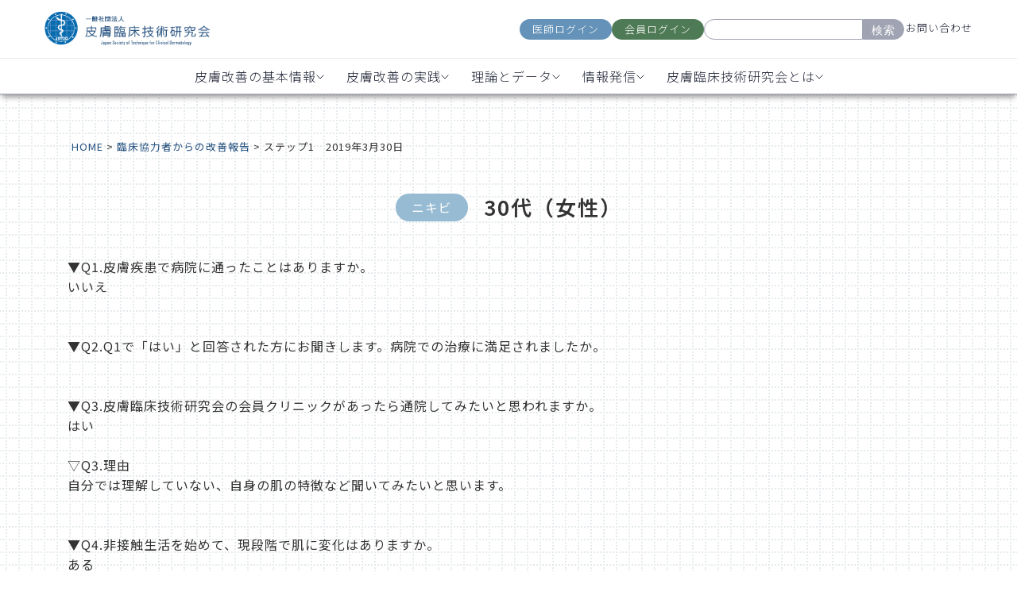

--- FILE ---
content_type: text/html; charset=UTF-8
request_url: https://jstcd.or.jp/report/15592/
body_size: 11889
content:
<!doctype html>
<html>
<head>
<meta charset="utf-8">
<meta name='robots' content='index, follow, max-image-preview:large, max-snippet:-1, max-video-preview:-1' />

	<!-- This site is optimized with the Yoast SEO plugin v26.6 - https://yoast.com/wordpress/plugins/seo/ -->
	<title>ステップ1　2019年3月30日 | 一般社団法人 皮膚臨床技術研究会</title>
	<link rel="canonical" href="https://jstcd.or.jp/report/15592/" />
	<meta property="og:locale" content="ja_JP" />
	<meta property="og:type" content="article" />
	<meta property="og:title" content="ステップ1　2019年3月30日 | 一般社団法人 皮膚臨床技術研究会" />
	<meta property="og:url" content="https://jstcd.or.jp/report/15592/" />
	<meta property="og:site_name" content="一般社団法人 皮膚臨床技術研究会" />
	<meta property="article:modified_time" content="2022-10-13T08:08:31+00:00" />
	<meta name="twitter:card" content="summary_large_image" />
	<script type="application/ld+json" class="yoast-schema-graph">{"@context":"https://schema.org","@graph":[{"@type":"WebPage","@id":"https://jstcd.or.jp/report/15592/","url":"https://jstcd.or.jp/report/15592/","name":"ステップ1　2019年3月30日 | 一般社団法人 皮膚臨床技術研究会","isPartOf":{"@id":"https://jstcd.or.jp/#website"},"primaryImageOfPage":{"@id":"https://jstcd.or.jp/report/15592/#primaryimage"},"image":{"@id":"https://jstcd.or.jp/report/15592/#primaryimage"},"thumbnailUrl":"","datePublished":"2019-03-30T14:02:26+00:00","dateModified":"2022-10-13T08:08:31+00:00","breadcrumb":{"@id":"https://jstcd.or.jp/report/15592/#breadcrumb"},"inLanguage":"ja","potentialAction":[{"@type":"ReadAction","target":["https://jstcd.or.jp/report/15592/"]}]},{"@type":"ImageObject","inLanguage":"ja","@id":"https://jstcd.or.jp/report/15592/#primaryimage","url":"","contentUrl":""},{"@type":"BreadcrumbList","@id":"https://jstcd.or.jp/report/15592/#breadcrumb","itemListElement":[{"@type":"ListItem","position":1,"name":"ホーム","item":"https://jstcd.or.jp/"},{"@type":"ListItem","position":2,"name":"ステップ1　2019年3月30日"}]},{"@type":"WebSite","@id":"https://jstcd.or.jp/#website","url":"https://jstcd.or.jp/","name":"一般社団法人 皮膚臨床技術研究会","description":"肌の悩みの原因が一次刺激性物質との接触にあるという仮説を、人臨床により検証しています。","publisher":{"@id":"https://jstcd.or.jp/#organization"},"potentialAction":[{"@type":"SearchAction","target":{"@type":"EntryPoint","urlTemplate":"https://jstcd.or.jp/?s={search_term_string}"},"query-input":{"@type":"PropertyValueSpecification","valueRequired":true,"valueName":"search_term_string"}}],"inLanguage":"ja"},{"@type":"Organization","@id":"https://jstcd.or.jp/#organization","name":"一般社団法人 皮膚臨床技術研究会","url":"https://jstcd.or.jp/","logo":{"@type":"ImageObject","inLanguage":"ja","@id":"https://jstcd.or.jp/#/schema/logo/image/","url":"https://renewal.jstcd.or.jp/wp-content/uploads/2021/11/logo.jpg","contentUrl":"https://renewal.jstcd.or.jp/wp-content/uploads/2021/11/logo.jpg","width":376,"height":143,"caption":"一般社団法人 皮膚臨床技術研究会"},"image":{"@id":"https://jstcd.or.jp/#/schema/logo/image/"}}]}</script>
	<!-- / Yoast SEO plugin. -->


<link rel='dns-prefetch' href='//cdn.jsdelivr.net' />
<script src="https://jstcd.or.jp/wp-includes/js/jquery/jquery.min.js?ver=3.7.1" id="jquery-core-js"></script>
<script src="https://jstcd.or.jp/wp-includes/js/jquery/jquery-migrate.min.js?ver=3.4.1" id="jquery-migrate-js"></script>
<script src="https://jstcd.or.jp/wp-content/plugins/chart-expert/js/c3.min.js?ver=6.9" id="pmzez-chart_expert-c3-js-active-js"></script>
<script src="https://jstcd.or.jp/wp-content/plugins/chart-expert/js/d3.min.js?ver=6.9" id="pmzez-chart_expert-d3-js-active-js"></script>
<script src="https://jstcd.or.jp/wp-content/plugins/chart-expert/js/d3.slider.js?ver=6.9" id="pmzez-chart_expert-d3-slider-js-active-js"></script>
<script src="https://jstcd.or.jp/wp-content/plugins/accordion-pro/assets/scrollbar/jquery.mCustomScrollbar.concat.min.js?ver=6.9" id="wpsm_ac_pro_scrollbar_script-js"></script>
<script src="https://jstcd.or.jp/wp-content/plugins/skt-skill-bar/skill_bar/bar/jquery.appear.js?ver=2.6" id="bar_script-js"></script>
<script src="https://jstcd.or.jp/wp-content/plugins/skt-skill-bar/skill_bar/circle/jquery.easy-pie-chart.js?ver=2.6" id="circle_script-js"></script>
<script src="https://jstcd.or.jp/wp-content/plugins/skt-skill-bar/skill_bar/circle/custom.js?ver=2.6" id="circle_custom_script-js"></script>
<script src="https://jstcd.or.jp/wp-content/plugins/skt-skill-bar/skill_bar/gage/justgage.js?ver=2.6" id="gage_script-js"></script>
<script src="https://jstcd.or.jp/wp-content/plugins/skt-skill-bar/skill_bar/gage/raphael-2.1.4.min.js?ver=2.6" id="gage_raphael_script-js"></script>
<script src="https://jstcd.or.jp/wp-content/plugins/skt-skill-bar/skill_bar/js/Chart.js?ver=2.6" id="chart-js-script-js"></script>
<script src="https://jstcd.or.jp/wp-content/plugins/skt-skill-bar/skill_bar/js/chart.min.js?ver=2.6" id="chart.min.js-script-js"></script>
<meta name="description" content="肌の悩みの原因が一次刺激性物質との接触にあるという仮説を、人臨床により検証しています。"/>
<meta name="keywords" content="皮膚,臨床,技術,研究"/>
<meta name="viewport" content="width=device-width,initial-scale=1">
<meta name="format-detection" content="telephone=no">
<!-- <link rel="stylesheet" href="https://fonts.googleapis.com/icon?family=Material+Icons">
<link rel="stylesheet" href="/wp-content/themes/2024renewal/css/slick.css">
<link rel="stylesheet" href="/wp-content/themes/2024renewal/css/slick-theme.css">
<link rel="stylesheet" href="/wp-content/themes/2024renewal/css/reset.css">
<link rel="stylesheet" href="/wp-content/themes/2024renewal/style.css">
<link rel="stylesheet" href="/wp-content/themes/2024renewal/css/parts.css">
<link rel="stylesheet" href="/wp-content/themes/2024renewal/css/menu.css"> -->
<style>
  @import url("https://fonts.googleapis.com/css2?family=Noto+Sans+JP:wght@100..900&display=swap");
  @import url("https://fonts.googleapis.com/css2?family=Noto+Sans+JP:wght@100..900&family=Noto+Serif+JP:wght@200..900&display=swap");
</style>
<link rel="stylesheet" href="/wp-content/themes/2024renewal/css/2024renewal-styles.css" />
  <link rel="stylesheet" href="https://fonts.googleapis.com/icon?family=Material+Icons">
  <link rel="stylesheet" href="/wp-content/themes/2024renewal/css/slick.css">
  <link rel="stylesheet" href="/wp-content/themes/2024renewal/css/slick-theme.css">
  <link rel="stylesheet" href="/wp-content/themes/2024renewal/css/reset.css">
  <link rel="stylesheet" href="/wp-content/themes/2024renewal/style.css">
  <link rel="stylesheet" href="/wp-content/themes/2024renewal/css/parts.css">
  <link rel="stylesheet" href="/wp-content/themes/2024renewal/css/menu.css">



<link rel="stylesheet" href="/wp-content/themes/2024renewal/css/report.css">



<link rel="stylesheet" href="/wp-content/themes/2024renewal/css/add.css?123">


<script src="https://ajax.googleapis.com/ajax/libs/jquery/3.2.1/jquery.min.js"></script>
<script type="text/javascript" src="/wp-content/themes/2024renewal/js/picturefill.js"></script>
<script type="text/javascript" src="/wp-content/themes/2024renewal/js/slick.min.js"></script>

<!-- favicons -->
<link rel="apple-touch-icon" sizes="114x114" href="/wp-content/themes/2024renewal/favicons/apple-touch-icon.png">
<link rel="icon" type="image/png" sizes="32x32" href="/wp-content/themes/2024renewal/favicons/favicon-32x32.png">
<link rel="icon" type="image/png" sizes="16x16" href="/wp-content/themes/2024renewal/favicons/favicon-16x16.png">
<link rel="manifest" href="/wp-content/themes/2024renewal/favicons/site.webmanifest">
<link rel="mask-icon" href="/wp-content/themes/2024renewal/favicons/safari-pinned-tab.svg" color="#5bbad5">
<link rel="shortcut icon" href="/wp-content/themes/2024renewal/favicons/favicon.ico">
<meta name="msapplication-TileColor" content="#ffffff">
<meta name="msapplication-config" content="/wp-content/themes/2024renewal/favicons/browserconfig.xml">
<meta name="theme-color" content="#ffffff">
<!-- favicons -->

<script>
if (window.matchMedia('(min-width: 1024px)').matches) {
  // PC表示の時の処理
} else {
  // スマホ表示の時の処理
jQuery(function($){
  $('.title .sub-menu').hide();
  $('.title').click(function () {
    $(this).find('.sub-menu').slideToggle();
    $(this).siblings().removeClass('open');
    $(this).addClass('open');
    $('.menu > li::after').css('content','\e15b');
  });
});
}
</script>
<!-- Google Tag Manager -->
<script>(function(w,d,s,l,i){w[l]=w[l]||[];w[l].push({'gtm.start':
new Date().getTime(),event:'gtm.js'});var f=d.getElementsByTagName(s)[0],
j=d.createElement(s),dl=l!='dataLayer'?'&l='+l:'';j.async=true;j.src=
'https://www.googletagmanager.com/gtm.js?id='+i+dl;f.parentNode.insertBefore(j,f);
})(window,document,'script','dataLayer','GTM-NFNQ3GZ');</script>
<!-- End Google Tag Manager -->
<link rel='stylesheet' id='flatpickr-css' href='https://jstcd.or.jp/wp-content/plugins/vk-filter-search-pro/library/flatpickr/flatpickr.min.css?ver=4.6.9' media='all' />
<link rel='stylesheet' id='vk-filter-search-pro-style-css' href='https://jstcd.or.jp/wp-content/plugins/vk-filter-search-pro/inc/filter-search-pro/package/build/style.css?ver=2.18.3.0' media='all' />
<link rel='stylesheet' id='vk-filter-search-style-css' href='https://jstcd.or.jp/wp-content/plugins/vk-filter-search-pro/inc/filter-search/package/build/style.css?ver=2.18.3.0' media='all' />
<style id='global-styles-inline-css'>
:root{--wp--preset--aspect-ratio--square: 1;--wp--preset--aspect-ratio--4-3: 4/3;--wp--preset--aspect-ratio--3-4: 3/4;--wp--preset--aspect-ratio--3-2: 3/2;--wp--preset--aspect-ratio--2-3: 2/3;--wp--preset--aspect-ratio--16-9: 16/9;--wp--preset--aspect-ratio--9-16: 9/16;--wp--preset--color--black: #000000;--wp--preset--color--cyan-bluish-gray: #abb8c3;--wp--preset--color--white: #ffffff;--wp--preset--color--pale-pink: #f78da7;--wp--preset--color--vivid-red: #cf2e2e;--wp--preset--color--luminous-vivid-orange: #ff6900;--wp--preset--color--luminous-vivid-amber: #fcb900;--wp--preset--color--light-green-cyan: #7bdcb5;--wp--preset--color--vivid-green-cyan: #00d084;--wp--preset--color--pale-cyan-blue: #8ed1fc;--wp--preset--color--vivid-cyan-blue: #0693e3;--wp--preset--color--vivid-purple: #9b51e0;--wp--preset--gradient--vivid-cyan-blue-to-vivid-purple: linear-gradient(135deg,rgb(6,147,227) 0%,rgb(155,81,224) 100%);--wp--preset--gradient--light-green-cyan-to-vivid-green-cyan: linear-gradient(135deg,rgb(122,220,180) 0%,rgb(0,208,130) 100%);--wp--preset--gradient--luminous-vivid-amber-to-luminous-vivid-orange: linear-gradient(135deg,rgb(252,185,0) 0%,rgb(255,105,0) 100%);--wp--preset--gradient--luminous-vivid-orange-to-vivid-red: linear-gradient(135deg,rgb(255,105,0) 0%,rgb(207,46,46) 100%);--wp--preset--gradient--very-light-gray-to-cyan-bluish-gray: linear-gradient(135deg,rgb(238,238,238) 0%,rgb(169,184,195) 100%);--wp--preset--gradient--cool-to-warm-spectrum: linear-gradient(135deg,rgb(74,234,220) 0%,rgb(151,120,209) 20%,rgb(207,42,186) 40%,rgb(238,44,130) 60%,rgb(251,105,98) 80%,rgb(254,248,76) 100%);--wp--preset--gradient--blush-light-purple: linear-gradient(135deg,rgb(255,206,236) 0%,rgb(152,150,240) 100%);--wp--preset--gradient--blush-bordeaux: linear-gradient(135deg,rgb(254,205,165) 0%,rgb(254,45,45) 50%,rgb(107,0,62) 100%);--wp--preset--gradient--luminous-dusk: linear-gradient(135deg,rgb(255,203,112) 0%,rgb(199,81,192) 50%,rgb(65,88,208) 100%);--wp--preset--gradient--pale-ocean: linear-gradient(135deg,rgb(255,245,203) 0%,rgb(182,227,212) 50%,rgb(51,167,181) 100%);--wp--preset--gradient--electric-grass: linear-gradient(135deg,rgb(202,248,128) 0%,rgb(113,206,126) 100%);--wp--preset--gradient--midnight: linear-gradient(135deg,rgb(2,3,129) 0%,rgb(40,116,252) 100%);--wp--preset--font-size--small: 13px;--wp--preset--font-size--medium: 20px;--wp--preset--font-size--large: 36px;--wp--preset--font-size--x-large: 42px;--wp--preset--spacing--20: 0.44rem;--wp--preset--spacing--30: 0.67rem;--wp--preset--spacing--40: 1rem;--wp--preset--spacing--50: 1.5rem;--wp--preset--spacing--60: 2.25rem;--wp--preset--spacing--70: 3.38rem;--wp--preset--spacing--80: 5.06rem;--wp--preset--shadow--natural: 6px 6px 9px rgba(0, 0, 0, 0.2);--wp--preset--shadow--deep: 12px 12px 50px rgba(0, 0, 0, 0.4);--wp--preset--shadow--sharp: 6px 6px 0px rgba(0, 0, 0, 0.2);--wp--preset--shadow--outlined: 6px 6px 0px -3px rgb(255, 255, 255), 6px 6px rgb(0, 0, 0);--wp--preset--shadow--crisp: 6px 6px 0px rgb(0, 0, 0);}:where(.is-layout-flex){gap: 0.5em;}:where(.is-layout-grid){gap: 0.5em;}body .is-layout-flex{display: flex;}.is-layout-flex{flex-wrap: wrap;align-items: center;}.is-layout-flex > :is(*, div){margin: 0;}body .is-layout-grid{display: grid;}.is-layout-grid > :is(*, div){margin: 0;}:where(.wp-block-columns.is-layout-flex){gap: 2em;}:where(.wp-block-columns.is-layout-grid){gap: 2em;}:where(.wp-block-post-template.is-layout-flex){gap: 1.25em;}:where(.wp-block-post-template.is-layout-grid){gap: 1.25em;}.has-black-color{color: var(--wp--preset--color--black) !important;}.has-cyan-bluish-gray-color{color: var(--wp--preset--color--cyan-bluish-gray) !important;}.has-white-color{color: var(--wp--preset--color--white) !important;}.has-pale-pink-color{color: var(--wp--preset--color--pale-pink) !important;}.has-vivid-red-color{color: var(--wp--preset--color--vivid-red) !important;}.has-luminous-vivid-orange-color{color: var(--wp--preset--color--luminous-vivid-orange) !important;}.has-luminous-vivid-amber-color{color: var(--wp--preset--color--luminous-vivid-amber) !important;}.has-light-green-cyan-color{color: var(--wp--preset--color--light-green-cyan) !important;}.has-vivid-green-cyan-color{color: var(--wp--preset--color--vivid-green-cyan) !important;}.has-pale-cyan-blue-color{color: var(--wp--preset--color--pale-cyan-blue) !important;}.has-vivid-cyan-blue-color{color: var(--wp--preset--color--vivid-cyan-blue) !important;}.has-vivid-purple-color{color: var(--wp--preset--color--vivid-purple) !important;}.has-black-background-color{background-color: var(--wp--preset--color--black) !important;}.has-cyan-bluish-gray-background-color{background-color: var(--wp--preset--color--cyan-bluish-gray) !important;}.has-white-background-color{background-color: var(--wp--preset--color--white) !important;}.has-pale-pink-background-color{background-color: var(--wp--preset--color--pale-pink) !important;}.has-vivid-red-background-color{background-color: var(--wp--preset--color--vivid-red) !important;}.has-luminous-vivid-orange-background-color{background-color: var(--wp--preset--color--luminous-vivid-orange) !important;}.has-luminous-vivid-amber-background-color{background-color: var(--wp--preset--color--luminous-vivid-amber) !important;}.has-light-green-cyan-background-color{background-color: var(--wp--preset--color--light-green-cyan) !important;}.has-vivid-green-cyan-background-color{background-color: var(--wp--preset--color--vivid-green-cyan) !important;}.has-pale-cyan-blue-background-color{background-color: var(--wp--preset--color--pale-cyan-blue) !important;}.has-vivid-cyan-blue-background-color{background-color: var(--wp--preset--color--vivid-cyan-blue) !important;}.has-vivid-purple-background-color{background-color: var(--wp--preset--color--vivid-purple) !important;}.has-black-border-color{border-color: var(--wp--preset--color--black) !important;}.has-cyan-bluish-gray-border-color{border-color: var(--wp--preset--color--cyan-bluish-gray) !important;}.has-white-border-color{border-color: var(--wp--preset--color--white) !important;}.has-pale-pink-border-color{border-color: var(--wp--preset--color--pale-pink) !important;}.has-vivid-red-border-color{border-color: var(--wp--preset--color--vivid-red) !important;}.has-luminous-vivid-orange-border-color{border-color: var(--wp--preset--color--luminous-vivid-orange) !important;}.has-luminous-vivid-amber-border-color{border-color: var(--wp--preset--color--luminous-vivid-amber) !important;}.has-light-green-cyan-border-color{border-color: var(--wp--preset--color--light-green-cyan) !important;}.has-vivid-green-cyan-border-color{border-color: var(--wp--preset--color--vivid-green-cyan) !important;}.has-pale-cyan-blue-border-color{border-color: var(--wp--preset--color--pale-cyan-blue) !important;}.has-vivid-cyan-blue-border-color{border-color: var(--wp--preset--color--vivid-cyan-blue) !important;}.has-vivid-purple-border-color{border-color: var(--wp--preset--color--vivid-purple) !important;}.has-vivid-cyan-blue-to-vivid-purple-gradient-background{background: var(--wp--preset--gradient--vivid-cyan-blue-to-vivid-purple) !important;}.has-light-green-cyan-to-vivid-green-cyan-gradient-background{background: var(--wp--preset--gradient--light-green-cyan-to-vivid-green-cyan) !important;}.has-luminous-vivid-amber-to-luminous-vivid-orange-gradient-background{background: var(--wp--preset--gradient--luminous-vivid-amber-to-luminous-vivid-orange) !important;}.has-luminous-vivid-orange-to-vivid-red-gradient-background{background: var(--wp--preset--gradient--luminous-vivid-orange-to-vivid-red) !important;}.has-very-light-gray-to-cyan-bluish-gray-gradient-background{background: var(--wp--preset--gradient--very-light-gray-to-cyan-bluish-gray) !important;}.has-cool-to-warm-spectrum-gradient-background{background: var(--wp--preset--gradient--cool-to-warm-spectrum) !important;}.has-blush-light-purple-gradient-background{background: var(--wp--preset--gradient--blush-light-purple) !important;}.has-blush-bordeaux-gradient-background{background: var(--wp--preset--gradient--blush-bordeaux) !important;}.has-luminous-dusk-gradient-background{background: var(--wp--preset--gradient--luminous-dusk) !important;}.has-pale-ocean-gradient-background{background: var(--wp--preset--gradient--pale-ocean) !important;}.has-electric-grass-gradient-background{background: var(--wp--preset--gradient--electric-grass) !important;}.has-midnight-gradient-background{background: var(--wp--preset--gradient--midnight) !important;}.has-small-font-size{font-size: var(--wp--preset--font-size--small) !important;}.has-medium-font-size{font-size: var(--wp--preset--font-size--medium) !important;}.has-large-font-size{font-size: var(--wp--preset--font-size--large) !important;}.has-x-large-font-size{font-size: var(--wp--preset--font-size--x-large) !important;}
/*# sourceURL=global-styles-inline-css */
</style>
<style id='wp-img-auto-sizes-contain-inline-css'>
img:is([sizes=auto i],[sizes^="auto," i]){contain-intrinsic-size:3000px 1500px}
/*# sourceURL=wp-img-auto-sizes-contain-inline-css */
</style>
<link rel='stylesheet' id='pmzez-chart_expert-c3-css-active-css' href='https://jstcd.or.jp/wp-content/plugins/chart-expert/css/c3.css?ver=6.9' media='all' />
<link rel='stylesheet' id='pmzez-chart_expert-d3-css-active-css' href='https://jstcd.or.jp/wp-content/plugins/chart-expert/css/d3.slider.css?ver=6.9' media='all' />
<link rel='stylesheet' id='pmzez-chart_expert-mystyle-css-active-css' href='https://jstcd.or.jp/wp-content/plugins/chart-expert/css/mystyle.css?ver=6.9' media='all' />
<style id='classic-theme-styles-inline-css'>
/*! This file is auto-generated */
.wp-block-button__link{color:#fff;background-color:#32373c;border-radius:9999px;box-shadow:none;text-decoration:none;padding:calc(.667em + 2px) calc(1.333em + 2px);font-size:1.125em}.wp-block-file__button{background:#32373c;color:#fff;text-decoration:none}
/*# sourceURL=/wp-includes/css/classic-themes.min.css */
</style>
<link rel='stylesheet' id='wpsm_ac_pro-font-awesome-front-css' href='https://jstcd.or.jp/wp-content/plugins/accordion-pro/assets/css/font-awesome/css/font-awesome.min.css?ver=6.9' media='all' />
<link rel='stylesheet' id='wpsm_ac_pro_bootstrap-front-css' href='https://jstcd.or.jp/wp-content/plugins/accordion-pro/assets/css/bootstrap-front.css?ver=6.9' media='all' />
<link rel='stylesheet' id='wpsm_ac_pro_animate-css' href='https://jstcd.or.jp/wp-content/plugins/accordion-pro/assets/css/animate.css?ver=6.9' media='all' />
<link rel='stylesheet' id='wpsm_ac_front_font-icon-picker_all-css' href='https://jstcd.or.jp/wp-content/plugins/accordion-pro/assets/mul-type-icon-picker/icon-picker.css?ver=6.9' media='all' />
<link rel='stylesheet' id='wpsm_ac_front_font-icon-picker-glyphicon_style-css' href='https://jstcd.or.jp/wp-content/plugins/accordion-pro/assets/mul-type-icon-picker/picker/glyphicon.css?ver=6.9' media='all' />
<link rel='stylesheet' id='wpsm_ac_front_font-icon-picker-dashicons_style-css' href='https://jstcd.or.jp/wp-content/plugins/accordion-pro/assets/mul-type-icon-picker/picker/dashicons.css?ver=6.9' media='all' />
<link rel='stylesheet' id='wpsm_ac_pro_scrollbar_style-css' href='https://jstcd.or.jp/wp-content/plugins/accordion-pro/assets/scrollbar/jquery.mCustomScrollbar.css?ver=6.9' media='all' />
<link rel='stylesheet' id='wp-pagenavi-css' href='https://jstcd.or.jp/wp-content/plugins/wp-pagenavi/pagenavi-css.css?ver=2.70' media='all' />
<link rel='stylesheet' id='tablepress-default-css' href='https://jstcd.or.jp/wp-content/plugins/tablepress/css/build/default.css?ver=3.2.6' media='all' />
</head>

<body data-bg="">
<!-- Google Tag Manager (noscript) -->
<noscript><iframe src="https://www.googletagmanager.com/ns.html?id=GTM-NFNQ3GZ"
height="0" width="0" style="display:none;visibility:hidden"></iframe></noscript>
<!-- End Google Tag Manager (noscript) -->
<!--
<header>
<div id="header01">
<div class="headerContents">
<div class="headerLeft">
<div class="logo"><a href="/"><img src="/wp-content/themes/2024renewal/img/logo.png" alt="一般社団法人 皮膚臨床技術研究会"></a>
</div>
</div>
<div class="headerRight">
<div class="cvBtnBox">
<ul>
<li><a href="https://jstcd.or.jp/clinic/doctor/login" target="_blank">医師ログイン</a>
</li>
<li><a href="https://jstcd.or.jp/clinic/mypage/login" target="_blank">患者様ログイン</a>
</li>
<li>
<form method="get" class="searchform" action="https://jstcd.or.jp/">
<input type="text" placeholder="" name="s" class="searchfield" value="" />
<input type="submit" value="検索" alt="検索" title="検索" class="searchsubmit">
</form>
</li>
<li><a href="/contact/">お問い合わせ</a>
</li>
</ul>
</div>
</div>
</div>
</div>
<div id="header02">
<nav class="gNaviBox">
<div class="gNaviWrap">
<div class="spNaviBtn">
<span></span>
<span></span>
<span></span>
</div>
<div class="spTitle">MENU</div>
</div>
<ul class="menu">
<li><a href="/">HOME</a>
</li>
<li><a href="/improvement/">皮膚トラブルが改善する機序</a>
</li>
<li><a href="/life/">日常生活で行う8つのこと</a>
</li>
<li><a href="/about/">皮膚臨床技術研究会について</a>
</li>
<li><a href="/mailmagazines/">メールマガジン</a>
</li>
<li><a href="/faq/">よくある質問</a>
</li>
<li>
<form method="get" class="searchform" action="https://jstcd.or.jp/">
<input type="text" placeholder="" name="s" class="searchfield" value="" />
<input type="submit" value="検索" alt="検索" title="検索" class="searchsubmit">
</form>
</li>
</ul>
</nav>
</div>
</header>
<div class="Page">
 -->
  <!-- Header Section -->
  <header>
    <div class="header-container">
      <div class="header-top">
        <a href="/" class="logo-link"><img src="/wp-content/themes/2024renewal/assets/logo_blue.png" alt="Logo" class="logo" /></a>
        <div class="other">
          <div class="login-buttons">
            <a href="https://jstcd.or.jp/clinic/doctor/login" class="btn doctor-login">医師ログイン</a>
            <a href="https://jstcd.or.jp/clinic/mypage/login" class="btn member-login">会員ログイン</a>
          </div>
          <div class="search-container">
            <form method="get" class="searchform" action="https://jstcd.or.jp/">
              <input type="text" placeholder="" name="s" class="searchfield" value="" />
              <button type="submit">検索</button>
            </form>
          </div>
          <a href="/contact/" class="contact-link">お問い合わせ</a>


          <div class="hamburger">
            <div class="icon">
              <div class="line"></div>
              <div class="line"></div>
              <div class="line"></div>
            </div>
          </div>
        </div>
      </div>

      <nav>
        <ul>
          <li class="dropdown">
            <a href="#" class="dropbtn">皮膚改善の基本情報
              <img src="/wp-content/themes/2024renewal/assets/chevron.svg" alt="chevron" class="chevron" />
            </a>
            <div class="dropdown-content">
              <a href="/guide/">皮膚改善を始めたい方<span class="link-arrow">→</span></a>
              <a href="/book/">8つの生活習慣参考図書<span class="link-arrow">→</span></a>
              <a href="/habits_03/">化粧品によく使用される<br>
                界面活性剤・シリコーン<span class="link-arrow" style="margin-top:-10px;">→</span></a>
              <a href="/faq/">生活改善相談室<span class="link-arrow">→</span></a>
            </div>
          </li>

          <li class="dropdown">
            <a href="#" class="dropbtn">皮膚改善の実践
              <img src="/wp-content/themes/2024renewal/assets/chevron.svg" alt="chevron" class="chevron" />
            </a>
            <div class="dropdown-content" style="margin-left:-64px;">
              <a href="/clinical_data/">モニターに協力する<br>（サポート付き）<span class="link-arrow"
                  style="margin-top:-10px;">→</span></a>
              <a href="/counseling/">カウンセリングする<span class="link-arrow">→</span></a>
              <a href="/habits_01/">お湯洗髪の方法<span class="link-arrow">→</span></a>
            </div>
          </li>

          <li class="dropdown">
            <a href="#" class="dropbtn">理論とデータ
              <img src="/wp-content/themes/2024renewal/assets/chevron.svg" alt="chevron" class="chevron" />
            </a>
            <div class="dropdown-content" style="margin-left:-68px;">
              <a href="/improvement/">皮膚トラブルが改善する機序<span class="link-arrow">→</span></a>
              <a href="/casephotos/">改善事例（事例写真）<span class="link-arrow">→</span></a>
              <a href="/report/">臨床協力者からの報告<span class="link-arrow">→</span></a>
              <a href="/numberphotos/">肌測定データ<span class="link-arrow">→</span></a>
              <a href="/textbook/">皮膚生理の教科書<span class="link-arrow">→</span></a>
              <a href="/datasroom/">ライブラリ（資料室）<span class="link-arrow">→</span></a>
            </div>
          </li>

          <li class="dropdown">
            <a href="#" class="dropbtn">情報発信
              <img src="/wp-content/themes/2024renewal/assets/chevron.svg" alt="chevron" class="chevron" />
            </a>
            <div class="dropdown-content" style="margin-left:-80px;">
              <a href="/mailmagazines/">メルマガに登録する<span class="link-arrow">→</span></a>
            </div>
          </li>

          <li class="dropdown">
            <a href="#" class="dropbtn">皮膚臨床技術研究会とは
              <img src="/wp-content/themes/2024renewal/assets/chevron.svg" alt="chevron" class="chevron" />
            </a>
            <div class="dropdown-content" style="margin-left:-28px;">
              <a href="/about/">皮膚臨床技術研究会について<span class="link-arrow">→</span></a>
              <a href="/daily_item/">日用品の研究開発<span class="link-arrow">→</span></a>
            </div>
          </li>
        </ul>
      </nav>
    </div>
  </header>

  <div id="wrapper">
          <div class="Page">
        <div class="hamburger-overlay" id="Overlay">
  <div class="login-buttons login-mobile">
    <a href="https://jstcd.or.jp/clinic/doctor/login" class="btn doctor-login">医師ログイン</a>
    <a href="https://jstcd.or.jp/clinic/mypage/login" class="btn member-login">会員ログイン</a>
  </div>
  <div class="search-and-contact">
    <div class="search-container searchmobile">
      <form method="get" class="searchform" action="https://jstcd.or.jp/">
        <input type="text" placeholder="" name="s" class="searchfield" value="" />
        <button type="submit">検索</button>
      </form>
    </div>
    <a href="/contact/" class="contact-link contactmobile">お問い合わせ</a>
  </div>

  <div class="accordion">皮膚改善の基本情報</div>
  <div class="panel">
    <a href="/guide/" class="pp">
      <div class="pcont">
        <p class="ppp">皮膚改善を始めたい方</p>
        <p class="ppparrow">→</p>
      </div>
    </a>
    <a href="/book/" class="pp">
      <div class="pcont">
        <p class="ppp">8つの生活習慣参考図書</p>
        <p class="ppparrow">→</p>
      </div>
    </a>
    <a href="/habits_03/" class="pp">
      <div class="pcont">
        <p class="ppp">化粧品によく使用される<br>界面活性剤・シリコーン</p>
        <p class="ppparrow">→</p>
      </div>
    </a>
    <a href="/faq/" class="pp">
      <div class="pcont">
        <p class="ppp">生活改善相談室</p>
        <p class="ppparrow">→</p>
      </div>
    </a>

  </div>

  <div class="accordion">皮膚改善の実践</div>
  <div class="panel">
    <a href="/clinical_data/" class="pp">
      <div class="pcont">
        <p class="ppp">モニターに協力する（サポート付き）</p>
        <p class="ppparrow">→</p>
      </div>
    </a>
    <a href="/counseling/" class="pp">
      <div class="pcont">
        <p class="ppp">カウンセリングする</p>
        <p class="ppparrow">→</p>
      </div>
    </a>
    <a href="/habits_01/" class="pp">
      <div class="pcont">
        <p class="ppp">お湯洗髪の方法</p>
        <p class="ppparrow">→</p>
      </div>
    </a>
  </div>

  <div class="accordion">理論とデータ</div>
  <div class="panel">
    <a href="/improvement/" class="pp">
      <div class="pcont">
        <p class="ppp">皮膚トラブルが改善する機序</p>
        <p class="ppparrow">→</p>
      </div>
    </a>
    <a href="/casephotos/" class="pp">
      <div class="pcont">
        <p class="ppp">改善事例（事例写真）</p>
        <p class="ppparrow">→</p>
      </div>
    </a>
    <a href="/report/" class="pp">
      <div class="pcont">
        <p class="ppp">臨床協力者からの報告</p>
        <p class="ppparrow">→</p>
      </div>
    </a>
    <a href="/numberphotos/" class="pp">
      <div class="pcont">
        <p class="ppp">肌測定データ</p>
        <p class="ppparrow">→</p>
      </div>
    </a>
    <a href="/textbook/" class="pp">
      <div class="pcont">
        <p class="ppp">医師用教科書</p>
        <p class="ppparrow">→</p>
      </div>
    </a>
    <a href="/datasroom/" class="pp">
      <div class="pcont">
        <p class="ppp">ライブラリ（資料室）</p>
        <p class="ppparrow">→</p>
      </div>
    </a>

  </div>

  <div class="accordion">情報発信</div>
  <div class="panel">
    <a href="/mailmagazines/" class="pp">
      <div class="pcont">
        <p class="ppp">メルマガに登録する</p>
        <p class="ppparrow">→</p>
      </div>
    </a>
  </div>

  <div class="accordion">皮膚臨床技術研究会とは</div>
  <div class="panel">
    <a href="/about/" class="pp">
      <div class="pcont">
        <p class="ppp">皮膚臨床技術研究会について</p>
        <p class="ppparrow">→</p>
      </div>
    </a>
    <a href="/daily_item/" class="pp">
      <div class="pcont">
        <p class="ppp">日用品の研究開発</p>
        <p class="ppparrow">→</p>
      </div>
    </a>
  </div>

  <div class="bottom-line"></div>
  <div class="login-buttons tuika_sp_btn">
    <a href="https://jstcd.or.jp/clinic/doctor/login" class="btn doctor-login">医師ログイン</a>
    <a href="https://jstcd.or.jp/clinic/mypage/login" class="btn member-login">会員ログイン</a>
  </div>
<style>
.tuika_sp_btn,
.tuika_sp_btn *{
box-sizing: border-box;
}
.tuika_sp_btn {
    display: flex;
    justify-content: space-between;
    flex-wrap: wrap;
	padding: 25px;
}

.tuika_sp_btn .btn {
width: 48%;
  color: #fff;
  background-color: #3d658f;
  border-radius: 40px;
  margin-left: 0;
  padding: 15px 16px;
  font-size: 13px;
  line-height: 18px;
  text-align: center;
}

.tuika_sp_btn a.btn.doctor-login {
  background-color: #6492b8;
  color: #fff;
  text-decoration: none;
}

.tuika_sp_btn a.btn.member-login {
  background-color: #4e7a55;
    color: #fff;
  text-decoration: none;
}



</style>



</div>



<article>
<div class="entry-content">
<div id="pnkz"><a href="/">HOME</a> > <a href="/report/">臨床協力者からの改善報告</a> > ステップ1　2019年3月30日</div>
<section id="pageTitle">
<h1><span>ニキビ</span>30代（女性）</h1>
</section>

<section id="reportArticle">
<div class="contents">
<div class="contentsDetail">

<div class="text"><p>▼Q1.皮膚疾患で病院に通ったことはありますか。<br />
いいえ<br />
<br />
<br />
▼Q2.Q1で「はい」と回答された方にお聞きします。病院での治療に満足されましたか。<br />
<br />
<br />
▼Q3.皮膚臨床技術研究会の会員クリニックがあったら通院してみたいと思われますか。<br />
はい<br />
<br />
▽Q3.理由<br />
自分では理解していない、自身の肌の特徴など聞いてみたいと思います。<br />
<br />
<br />
▼Q4.非接触生活を始めて、現段階で肌に変化はありますか。<br />
ある<br />
<br />
▽Q4.具体的に<br />
ラーナーの講座に参加する以前から4年以上非接触生活は実行していました。今回講座に参加しASV35を毎日続けています。多少ピリピリはしますが、流した後の肌の触り心地が良くなり気持ちよく使っています。<br />
ひと月に1、2度できるニキビの出来始めに付けると次の日には引いていると感じています。<br />
幼少期から顔にそばかすが多くありますが薄くなったらいいなと期待しつつ観察していきたいです。<br />
<br />
<br />
▼Q5.お湯洗髪に挑戦してどのくらいですか。<br />
１年以上<br />
<br />
<br />
▼Q6.小麦粉シャンプーなどの補助品を使って、お湯洗髪はスムーズにできそうですか。<br />
使わなくてもできた<br />
<br />
▼Q7.８項目のうち、実践が難しい項目はありますか。<br />
<br />
▽Q7.できていないものにチェックをしてください。<br />
<br />
▽Q7.具体的に難しい点をお書きください。<br />
2ヶ月おきにヘアブリーチをしていて、なかなかやめられないでいます。施術の際の薬品やシャンプーで刺激物質と接触しています。<br />
(その日以外ではシャンプー等は使用していません。)<br />
<br />
<br />
▼Q8.非接触生活を行っての感想や質問、お湯洗髪のコツなどがありましたら教えてください。<br />
ヘアブリーチを継続していて髪は傷んでいます。<br />
お湯洗髪を始める前は自分の髪では無理だと思っていましたが、“何もつけない”が気になって仕方なかったのでやるなら全部一気にやめようと思い立ってお湯洗髪も始めました。初回の感想はシャンプーやトリートメントなどを使わなくてもそんなに変わらないなという感想でした。<br />
このサイトで自分なりに勉強した結果、シャンプーを使う事で、洗浄成分により汚れは落ちやすくなる代わりに毛髪はパサつきが出やすくなり、トリートメントで応急的に落ち着かせないと扱いにくくなると思いました。<br />
当たり前だと思っていた自分の習慣と考え方が180°変わりました。<br />
シャンプーの魅力的なCMや広告を鵜呑みにせず、“何もつけない”の心地よさを沢山の方に感じてもらいたいです。<br />
</p></div>

</div>
</div>
</section>

<section id="pageFLink">
<div class="btnBox02"><a href="/clinical_data/" target="_blank" rel="noopener">臨床協力者(モニター)募集</a></div>
</section>

<section class="pageNavi">
<div class="contents">
<ul>
<li><a href="https://jstcd.or.jp/report/15645/" rel="next">ステップ2　2019年4月2日</a></li>
<li><a href="https://jstcd.or.jp/report/15647/" rel="prev">ステップ2　2019年3月26日</a></li>
</ul>
</div>
</section>

<section class="pageLink">
<a href="/report/">一覧に戻る</a>
</section>
</div>
</article>

<!-- #main -->

      </div>
    </div>
<script type="speculationrules">
{"prefetch":[{"source":"document","where":{"and":[{"href_matches":"/*"},{"not":{"href_matches":["/wp-*.php","/wp-admin/*","/wp-content/uploads/*","/wp-content/*","/wp-content/plugins/*","/wp-content/themes/2024renewal/*","/wp-content/themes/original/*","/*\\?(.+)"]}},{"not":{"selector_matches":"a[rel~=\"nofollow\"]"}},{"not":{"selector_matches":".no-prefetch, .no-prefetch a"}}]},"eagerness":"conservative"}]}
</script>
		<script type="text/javascript">
			var visualizerUserInteractionEvents = [
				"scroll",
				"mouseover",
				"keydown",
				"touchmove",
				"touchstart"
			];

			visualizerUserInteractionEvents.forEach(function(event) {
				window.addEventListener(event, visualizerTriggerScriptLoader, { passive: true });
			});

			function visualizerTriggerScriptLoader() {
				visualizerLoadScripts();
				visualizerUserInteractionEvents.forEach(function(event) {
					window.removeEventListener(event, visualizerTriggerScriptLoader, { passive: true });
				});
			}

			function visualizerLoadScripts() {
				document.querySelectorAll("script[data-visualizer-script]").forEach(function(elem) {
					jQuery.getScript( elem.getAttribute("data-visualizer-script") )
					.done( function( script, textStatus ) {
						elem.setAttribute("src", elem.getAttribute("data-visualizer-script"));
						elem.removeAttribute("data-visualizer-script");
						setTimeout( function() {
							visualizerRefreshChart();
						} );
					} );
				});
			}

			function visualizerRefreshChart() {
				jQuery( '.visualizer-front:not(.visualizer-chart-loaded)' ).resize();
				if ( jQuery( 'div.viz-facade-loaded:not(.visualizer-lazy):empty' ).length > 0 ) {
					visualizerUserInteractionEvents.forEach( function( event ) {
						window.addEventListener( event, function() {
							jQuery( '.visualizer-front:not(.visualizer-chart-loaded)' ).resize();
						}, { passive: true } );
					} );
				}
			}
		</script>
			<script src="https://jstcd.or.jp/wp-content/plugins/vk-filter-search-pro/library/flatpickr/flatpickr.min.js?ver=4.6.9" id="flatpickr-js"></script>
<script src="https://jstcd.or.jp/wp-content/plugins/vk-filter-search-pro/library/flatpickr/l10n/ja.js?ver=4.6.9" id="flatpickr-ja-js"></script>
<script id="vk-filter-search-date-js-extra">
var vkfsDateParams = {"flatpickrLocaleUrl":"https://jstcd.or.jp/wp-content/plugins/vk-filter-search-pro/library/flatpickr/l10n/","locale":"ja"};
//# sourceURL=vk-filter-search-date-js-extra
</script>
<script src="https://jstcd.or.jp/wp-content/plugins/vk-filter-search-pro/inc/filter-search-pro/package/build/vk-filter-search-pro-date.min.js?ver=2.18.3.0" id="vk-filter-search-date-js"></script>
<script src="https://jstcd.or.jp/wp-content/plugins/accordion-pro/assets/js/bootstrap.js?ver=6.9" id="wpsm_ac_pro_bootstrap-js-front-js"></script>
<script id="vk-filter-search-pro-taxonomy-dropdown-js-extra">
var ajax_object = {"ajax_url":"https://jstcd.or.jp/wp-admin/admin-ajax.php","nonce":"7eedcf0fc1"};
//# sourceURL=vk-filter-search-pro-taxonomy-dropdown-js-extra
</script>
<script src="https://jstcd.or.jp/wp-content/plugins/vk-filter-search-pro/inc/filter-search-pro/package/build/vk-filter-search-pro-taxonomy-dropdown.min.js?ver=2.18.3.0" id="vk-filter-search-pro-taxonomy-dropdown-js"></script>
<script src="https://jstcd.or.jp/wp-content/plugins/vk-filter-search-pro/inc/filter-search-pro/package/build/vk-filter-search-pro-submit.min.js?ver=2.18.3.0" id="vk-filter-search-pro-submit-js"></script>
<script src="https://jstcd.or.jp/wp-content/plugins/vk-filter-search-pro/inc/filter-search-pro/package/build/vk-filter-search-pro-taxonomy-accordion.min.js?ver=2.18.3.0" id="vk-filter-search-pro-taxonomy-accordion-js"></script>
<script src="https://jstcd.or.jp/wp-content/plugins/vk-filter-search-pro/inc/filter-search-pro/package/build/vk-filter-search-pro-label-accordion.min.js?ver=2.18.3.0" id="vk-filter-search-pro-label-accordion-js"></script>
<script src="https://jstcd.or.jp/wp-content/plugins/vk-filter-search-pro/inc/filter-search-pro/package/build/vk-filter-search-pro-result.min.js?ver=2.18.3.0" id="vk-filter-search-pro-result-js"></script>
<script src="https://jstcd.or.jp/wp-content/themes/original/js/navigation.js?ver=1.0.0" id="original-navigation-js"></script>
<script id="wp_slimstat-js-extra">
var SlimStatParams = {"transport":"ajax","ajaxurl_rest":"https://jstcd.or.jp/wp-json/slimstat/v1/hit","ajaxurl_ajax":"https://jstcd.or.jp/wp-admin/admin-ajax.php","ajaxurl_adblock":"https://jstcd.or.jp/request/a1ae046e5be229d3c1df1046a55bb1ce/","ajaxurl":"https://jstcd.or.jp/wp-admin/admin-ajax.php","baseurl":"/","dnt":"noslimstat,ab-item","ci":"YTo0OntzOjEyOiJjb250ZW50X3R5cGUiO3M6MTA6ImNwdDpyZXBvcnQiO3M6ODoiY2F0ZWdvcnkiO3M6MjoiNTYiO3M6MTA6ImNvbnRlbnRfaWQiO2k6MTU1OTI7czo2OiJhdXRob3IiO3M6MTQ6InJpbnNob3VnaWp1dHN1Ijt9.10b1fcf5c3445ee39ccb98a06dd75ff4","wp_rest_nonce":"20173ffa84"};
//# sourceURL=wp_slimstat-js-extra
</script>
<script defer src="https://cdn.jsdelivr.net/wp/wp-slimstat/tags/5.3.5/wp-slimstat.min.js" id="wp_slimstat-js"></script>
    <footer>

    <!-- begin 123 --->
    <!-- <section>
      <div class="feature-cards">

        <div id="A" class="card one">
            <div class="number-container one">
              <div class="number one">1</div>
            </div>
            <div class="card-content">
              <div class="icon-card-1"></div>
              皮膚改善の仕組み
              <img src="/wp-content/themes/2024renewal/assets/chevronw.svg" alt="chevron-card" class="chevron-card" id="ChevronA" />
            </div>
        </div>

        <div id="B" class="card two">
            <div class="number-container two">
              <div class="number two">2</div>
            </div>
            <div class="card-content">
              <div class="icon-card-2"></div>
              自宅でできる実践方法
              <img src="/wp-content/themes/2024renewal/assets/chevronw.svg" alt="chevron-card" class="chevron-card" id="ChevronB"/>
            </div>
        </div>

        <div id="C" class="card three">
            <div class="number-container three">
              <div class="number three">3</div>
            </div>
            <div class="card-content">
              <div class="icon-card-3"></div>
              皮膚改善3つの始め方
              <img src="/wp-content/themes/2024renewal/assets/chevronw.svg" alt="chevron-card" class="chevron-card" id="ChevronC"/>
            </div>
        </div>

      </div>

      <div class="card-reveal">

        <div id="D" class="card-reveal container">
          <div class="part top">
            <p class="question">どうして改善する？</p>
            <a href="/improvement/">
              <li class="bullet">改善する仕組み（家庭版）
                <span class="bullet-arrow">→</span>
              </li>
            </a>
            <a href="/textbook/">
              <li class="bullet">改善する仕組み（ドクター版）
                <span class="bullet-arrow">→</span>
              </li>
            </a>
          </div>
          <div class="part bottom">
            <p class="question">実践者の報告とデータ集</p>
            <a href="/report/">
              <li class="bullet">臨床協力者の報告
                <span class="bullet-arrow">→</span>
              </li>
            </a>
            <a href="/casephotos/">
              <li class="bullet">皮膚改善の事例写真
                <span class="bullet-arrow">→</span>
              </li>
            </a>
            <a href="/numberphotos/">
              <li class="bullet">皮膚測定数値データ
                <span class="bullet-arrow">→</span>
              </li>
            </a>
          </div>
        </div>


        <div id="E" class="card-reveal container">
          <div class="part top">
            <p class="question">やりかたのコツ</p>
            <a href="/habits_01/">
              <li class="bullet">お湯洗髪の方法
                <span class="bullet-arrow">→</span>
              </li>
            </a>
            <a href="/habits_02/">
              <li class="bullet">小麦粉シャンプーの作り方
                <span class="bullet-arrow">→</span>
              </li>
            </a>
            <a href="/habits_04/">
              <li class="bullet">手の洗い方
                <span class="bullet-arrow">→</span>
              </li>
            </a>
            <a href="/book/">
              <li class="bullet">参考図書
                <span class="bullet-arrow">→</span>
              </li>
            </a>
            <a href="/cs/">
              <li class="bullet">オンラインカウンセリング
                <span class="bullet-arrow">→</span>
              </li>
            </a>
          </div>
          <div class="part bottom">
            <p class="question">調べる</p>
            <a href="/faq/">
              <li class="bullet">生活改善相談室
                <span class="bullet-arrow">→</span>
              </li>
            </a>
            <a href="/habits_03/">
              <li class="bullet">化粧品によく使われる界面活性剤とシリコーン
                <span class="bullet-arrow">→</span>
              </li>
            </a>
            <a href="/datasroom/">
              <li class="bullet">ライブラリ
                <span class="bullet-arrow">→</span>
              </li>
            </a>
          </div>
        </div>


        <div id="F" class="card-reveal container">
          <div class="part top" style="margin-bottom:0px">
          <p class="question">①サポートを受ける</p>
            <a href="/clinical_data/">
              <li class="bullet" style="margin-bottom:28px">３ヵ月サポートプログラム
                <span class="bullet-arrow">→</span>
              </li>
            </a>
            <p class="question">②測定に参加する</p>
            <a href="/measurement/">
              <li class="bullet" style="margin-bottom:28px">測定に参加する
                <span class="bullet-arrow">→</span>
              </li>
            </a>
            <p class="question">③自分で行う</p>
            <a href="/mailmagazines/">
              <li class="bullet">メールマガジンに登録
                <span class="bullet-arrow">→</span>
              </li>
            </a>
            <a href="https://soundstyle.co.jp/">
              <li class="bullet">補助商品の購入
                <span class="bullet-arrow">→</span>
              </li>
            </a>
          </div>
        </div>
      </div>

      <div class="button-container">
        <div class="cta-buttons">
          <a href="/mailmagazines/" class="button">メルマガに登録する →</a>
          <a href="/clinical_data/" class="button">モニターに協力する →</a>
        </div>
        <div class="single-cta">
          <a href="/measurement/" class="brand-blue-cta">皮膚の測定をしてみたい方はこちら →</a>
        </div>
      </div>
    </section> -->
    <!-- end 123 --->

    <button id="scrollToTopBtn" onclick="scrollToTop()">
    <img src="/wp-content/themes/2024renewal/assets/chevronw.svg" alt="chevron" class="chevron scroll">
    </button>

      <div class="footer-container">
        <a href="/" class="logo-link"><img src="/wp-content/themes/2024renewal/assets/logo_blue.png" alt="Logo"
            class="logo-footer" /></a>

        <div class="sitemap">
          <div class="sitemap-top">
            <a href="/">HOME</a>
            <a href="/improvement/">皮膚トラブル改善機序</a>
            <a href="/life/">日常生活で行う８つのこと</a>
            <a href="/about/">皮膚臨床技術研究会について</a>
            <a href="/clinical_data/">臨床協力者（モニター）募集</a>
            <a href="/report/">臨床協力者の報告</a>
            <a href="https://jstcd.or.jp/form/entry/7days">7日間でわかるメール講座</a>
          </div>

          <div class="sitemap-divider">
            <div class="line"></div>
          </div>

          <div class="sitemap-bottom">
            <a href="/textbook/">皮膚生理の教科書</a>
            <a href="/daily_item/">日用品の研究開発</a>
            <a href="/book/">8つの生活習慣参考図書</a>
            <a href="/counseling/">カウンセリング</a>
            <a href="/mailmagazines/">メールマガジン</a>
            <a href="/faq/">よくある質問</a>
            <a href="/contact/">お問い合わせ</a>
            <a href="/privacypolicy/">個人情報保護方針</a>
          </div>
        </div>
      </div>

      <div class="footer-divider">
        <div class="line"></div>
      </div>

      <div class="footer-copyright">
        <p>&copy; 2024 皮膚臨床技術研究会. All rights reserved.</p>
      </div>
    </footer>
<script type="text/javascript" src="/wp-content/themes/2024renewal/js/common.js"></script>
<script type="text/javascript" src="/wp-content/themes/2024renewal/js/search.js"></script>
<script>
    var acc = document.getElementsByClassName("accordion");
    var i;

    for (i = 0; i < acc.length; i++) {
      acc[i].addEventListener("click", function () {
        this.classList.toggle("active");
        var panel = this.nextElementSibling;
        if (panel.style.maxHeight) {
          panel.style.maxHeight = null;
        } else {
          panel.style.maxHeight = panel.scrollHeight + "px";
        }
      });
    }
</script>


  <script>
          const scrollToTopBtn = document.getElementById("scrollToTopBtn");

          window.onscroll = function() {
              if (window.scrollY > 100) {
                scrollToTopBtn.style.display = "block";
              } else {
                scrollToTopBtn.style.display = "none";
              }
          };

          function scrollToTop() {
              window.scrollTo({
                  top: 0,
                  behavior: "smooth"
              });
          }
  </script>

  <script>
      // Select the fixed element and target section
      const fixedElement = document.getElementById("scrollToTopBtn");
      const targetSection = document.getElementById("targetSection");

      // Show fixed element when scrolled past the target section
      window.addEventListener("scroll", function() {
          const targetPosition = targetSection.getBoundingClientRect().top;
          const viewportHeight = window.innerHeight;

          // Check if the target section is above the viewport
          if (targetPosition < viewportHeight / 2) {
              fixedElement.style.opacity = "1";
          } else {
              fixedElement.style.opacity = "0";
          }
      });
  </script>

  <!-- begin 123 --->
  <!-- <script>
      document.addEventListener('DOMContentLoaded', function () {
        const divA = document.getElementById('A');
        const divB = document.getElementById('B');
        const divC = document.getElementById('C');
        const divD = document.getElementById('D');
        const divE = document.getElementById('E');
        const divF = document.getElementById('F');
        const imgA = document.getElementById('ChevronA');
        const imgB = document.getElementById('ChevronB');
        const imgC = document.getElementById('ChevronC');

        function reset() {
          divD.style.display = 'none';
          divE.style.display = 'none';
          divF.style.display = 'none';
          divA.style.opacity = '1';
          divB.style.opacity = '1';
          divC.style.opacity = '1';
          imgA.classList.remove("rotated");
          imgB.classList.remove("rotated");
          imgC.classList.remove("rotated");
        }

        divA.addEventListener('click', function () {
          if (divD.style.display === 'block') {
            reset(); // Reset if D is already visible
          } else {
            divD.style.display = 'block';
            divE.style.display = 'none';
            divF.style.display = 'none';
            divB.style.opacity = '0.3';
            divC.style.opacity = '0.3';
            divA.style.opacity = '1';
            imgA.classList.add("rotated");
            imgB.classList.remove("rotated");
            imgC.classList.remove("rotated");
          }
        });

        divB.addEventListener('click', function () {
          if (divE.style.display === 'block') {
            reset(); // Reset if E is already visible
          } else {
            divE.style.display = 'block';
            divD.style.display = 'none';
            divF.style.display = 'none';
            divA.style.opacity = '0.3';
            divC.style.opacity = '0.3';
            divB.style.opacity = '1';
            imgB.classList.add("rotated");
            imgA.classList.remove("rotated");
            imgC.classList.remove("rotated");
          }
        });

        divC.addEventListener('click', function () {
          if (divF.style.display === 'block') {
            reset(); // Reset if F is already visible
          } else {
            divF.style.display = 'block';
            divD.style.display = 'none';
            divE.style.display = 'none';
            divA.style.opacity = '0.3';
            divB.style.opacity = '0.3';
            divC.style.opacity = '1';
            imgC.classList.add("rotated");
            imgB.classList.remove("rotated");
            imgA.classList.remove("rotated");
          }
        });
      });
    </script> -->
    <!-- end 123 --->

</body>
</html>

--- FILE ---
content_type: text/html; charset=UTF-8
request_url: https://jstcd.or.jp/wp-admin/admin-ajax.php
body_size: -26
content:
331293.80605c587337fab36a883afc817e2882